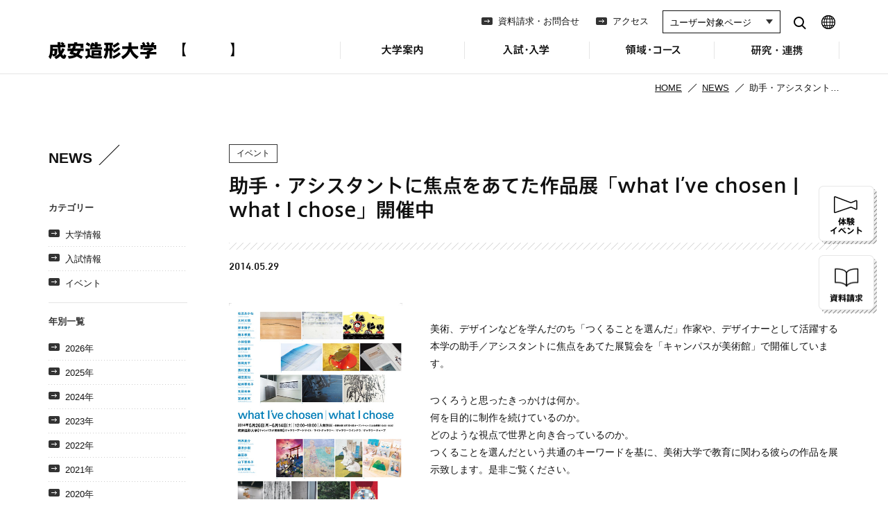

--- FILE ---
content_type: text/css
request_url: https://www.seian.ac.jp/assets/css/common.css?d=20260128012044
body_size: 66381
content:
html{font-family:sans-serif;-ms-text-size-adjust:100%;-webkit-text-size-adjust:100%}body{text-rendering:optimizeLegibility;font-feature-settings:"kern";-webkit-font-feature-settings:"kern";-moz-font-feature-settings:"kern";-moz-font-feature-settings:"kern=1";-webkit-font-smoothing:antialiased}*{margin:0;padding:0}button::-moz-focus-inner{border:0}a{background:rgba(0,0,0,0)}a:focus{outline:none;border:0}a:active,a:hover{outline:0}h1,h2,h3,h4,h5{font-weight:normal;font-size:100%}b,strong{font-weight:bold}mark{background:#ff0;color:#000}small{font-size:80%}li{list-style:none}img{border:0;vertical-align:bottom}table{border-collapse:collapse;border-spacing:0}td,th{padding:0}.clearfix:before,.clearfix:after{content:" ";display:table}.clearfix:after{clear:both}.clearfix{*zoom:1}header{position:fixed;top:0;left:0;width:100%;height:60px;border-bottom:solid 1px #e5e5e5;background:#fff;z-index:500;overflow-y:auto}header #identity{position:absolute}@media screen and (max-width: 640px){header #identity{top:21px;width:200px;height:19px}}@media screen and (min-width: 641px)and (max-width: 1023px){header #identity{top:17px;width:268px;height:26px}}@media screen and (min-width: 1024px){header #identity{top:60px}}header #identity a{width:268px;height:26px;display:block;background-image:url(/assets/images/common/identity.png);background-size:268px 26px;background-repeat:no-repeat;background-position:left center;text-indent:100%;white-space:nowrap;overflow:hidden}@media(-webkit-min-device-pixel-ratio: 1.5),(min-resolution: 1.5dppx){header #identity a{background-image:url(/assets/images/common/identity@2x.png)}}@media screen and (max-width: 640px){header #identity a{width:200px;height:19px;background-size:200px 19px}}header #identity a:hover{opacity:.6;filter:alpha(opacity=60);-ms-filter:"alpha( opacity=60 )"}@media screen and (max-width: 1023px){header ul#gn{width:100%;position:absolute;top:61px;left:0px;background:#333;display:none}header ul#gn li{position:relative;border-bottom:solid 1px #444}header ul#gn li.headline{font-weight:bold;padding:10px;background:#fafafa}header ul#gn li a,header ul#gn li span{display:block;color:#fff;text-decoration:none;padding:10px;background:url(/assets/images/common/ic_plus.png) no-repeat right center;background-size:28px 11px}}@media screen and (max-width: 1023px)and (min-width: 360px)and (max-width: 1023px){header ul#gn li a,header ul#gn li span{padding:15px 10px}}@media screen and (max-width: 1023px){header ul#gn li a.close,header ul#gn li span.close{background:url(/assets/images/common/ic_minus.png) no-repeat right center;background-size:28px 11px}header ul#gn li ul{display:none}header ul#gn li ul li{background:#fff;border-bottom:solid 1px #e5e5e5}header ul#gn li ul li a{color:#333;padding:10px 40px 10px 20px;display:block;background:url(/assets/images/common/ic_gn_touch_a_01.png) no-repeat right center;background-size:28px 11px}}@media screen and (max-width: 1023px)and (min-width: 360px)and (max-width: 640px){header ul#gn li ul li a{padding:15px 40px 15px 20px}}@media screen and (max-width: 1023px){header ul#gn li ul li a.blank{background:url(/assets/images/common/ic_gn_blank.png) no-repeat right center;background-size:28px 11px}header ul#gn li#gn-contact a,header ul#gn li#gn-access a,header ul#gn li#gn-en a,header ul#gn li#gn-cn a{background:url(/assets/images/common/ic_gn_touch_a_02.png) no-repeat right center;background-size:28px 11px}header ul#gn2{display:none}header #pc-search,header #pc-lang,header #sh{display:none}}@media screen and (max-width: 1023px){html.open-menu header{height:100%}}html.open-menu #contents,html.open-menu footer{display:none}@media screen and (min-width: 1024px){header{height:105px;overflow:hidden}header ul#gn{position:absolute;top:60px;right:0px;display:block;background:url(/assets/images/common/gnavi_line_01.png) no-repeat left top}}@media screen and (min-width: 1024px)and (min-width: 1024px){header ul#gn{width:640px}}@media screen and (min-width: 1024px)and (min-width: 1140px){header ul#gn{width:720px}}@media screen and (min-width: 1024px){header ul#gn>li{position:relative;float:left;background:url(/assets/images/common/gnavi_line_01.png) no-repeat right top;text-align:center}}@media screen and (min-width: 1024px)and (min-width: 1024px){header ul#gn>li{width:160px}}@media screen and (min-width: 1024px)and (min-width: 1140px){header ul#gn>li{width:180px}}@media screen and (min-width: 1024px){header ul#gn>li>a{display:inline-block;width:100px;height:43px;text-indent:-9000px;text-decoration:none;font-weight:bold;background-position:center top;background-repeat:no-repeat;letter-spacing:.1em}header ul#gn>li>a:hover{opacity:.7;filter:alpha(opacity=70);-ms-filter:"alpha(opacity=70)";-moz-opacity:.7}header ul#gn>li#gn-about>a{background-image:url(/assets/images/common/gnavi_01.png)}}@media screen and (min-width: 1024px)and (-webkit-min-device-pixel-ratio: 1.5),screen and (min-width: 1024px)and (min-resolution: 1.5dppx){header ul#gn>li#gn-about>a{background-image:url(/assets/images/common/gnavi_01@2x.png);background-size:100px 25px}}@media screen and (min-width: 1024px){header ul#gn>li#gn-admission>a{background-image:url(/assets/images/common/gnavi_02.png)}}@media screen and (min-width: 1024px)and (-webkit-min-device-pixel-ratio: 1.5),screen and (min-width: 1024px)and (min-resolution: 1.5dppx){header ul#gn>li#gn-admission>a{background-image:url(/assets/images/common/gnavi_02@2x.png);background-size:100px 25px}}@media screen and (min-width: 1024px){header ul#gn>li#gn-dept>a{background-image:url(/assets/images/common/gnavi_03.png)}}@media screen and (min-width: 1024px)and (-webkit-min-device-pixel-ratio: 1.5),screen and (min-width: 1024px)and (min-resolution: 1.5dppx){header ul#gn>li#gn-dept>a{background-image:url(/assets/images/common/gnavi_03@2x.png);background-size:100px 25px}}@media screen and (min-width: 1024px){header ul#gn>li#gn-attached>a{background-image:url(/assets/images/common/gnavi_07.png)}}@media screen and (min-width: 1024px)and (-webkit-min-device-pixel-ratio: 1.5),screen and (min-width: 1024px)and (min-resolution: 1.5dppx){header ul#gn>li#gn-attached>a{background-image:url(/assets/images/common/gnavi_07@2x.png);background-size:100px 25px}}@media screen and (min-width: 1024px){header ul#gn li#gn-access,header ul#gn li#gn-contact{display:none}header ul#gn li#gn-user{display:none}header ul#gn li#gn-en,header ul#gn li#gn-cn{display:none}header ul#gn2{position:absolute;top:22px;right:255px}}@media screen and (min-width: 1024px)and (min-width: 1024px){header ul#gn2{font-size:86%}}@media screen and (min-width: 1024px)and (min-width: 1140px){header ul#gn2{font-size:93%}}@media screen and (min-width: 1024px){header ul#gn2 li{display:inline;margin-right:20px}header ul#gn2 a{background:url(/assets/images/common/ic_arrow_05.png) no-repeat left center;padding-left:24px;background-position:left center;text-decoration:none}}@media screen and (min-width: 1024px)and (-webkit-min-device-pixel-ratio: 1.5),screen and (min-width: 1024px)and (min-resolution: 1.5dppx){header ul#gn2 a{background:url(/assets/images/common/ic_arrow_05@2x.png) no-repeat left center;background-size:16px 11px}}@media screen and (min-width: 1024px){header ul#gn li ul,header ul#gn li .btn-open{display:none}header #sh{position:absolute;display:block;top:15px;right:85px;width:170px}header #pc-search{position:absolute;display:block;top:15px;right:40px;width:35px;height:35px;background:#fff}header #pc-search a{display:block;width:35px;height:35px;background-image:url(/assets/images/common/ic_search_2.svg);background-position:center center;background-repeat:no-repeat;text-indent:-999em}header #pc-search a:hover{opacity:.7}header #pc-lang{position:absolute;display:block;top:15px;right:0px;width:33px;height:33px;background-image:url(/assets/images/common/ic_lang.png);background-position:center center;background-repeat:no-repeat;text-indent:-999em;cursor:pointer}}@media screen and (min-width: 1024px)and (-webkit-min-device-pixel-ratio: 1.5),screen and (min-width: 1024px)and (min-resolution: 1.5dppx){header #pc-lang{background-image:url(/assets/images/common/ic_lang@2x.png);background-size:22px 22px}}@media screen and (min-width: 1024px){header #pc-lang:hover #lang{display:block}header select{height:33px;line-height:33px;display:inline-block;border:solid 1px #111;-webkit-appearance:none;-moz-appearance:none;appearance:none;border-radius:0px;padding:0 10px;background:url(/assets/images/common/ic_select.svg) no-repeat right 10px center;font-size:93%;cursor:pointer}header select::-ms-expand{display:none}header #lang{display:none;position:absolute;top:0;right:0;width:130px;height:33px;background:#fff;z-index:10;text-align:right}header #lang select{width:130px}.gn1 header ul#gn>li:nth-child(1)>a,.gn2 header ul#gn>li:nth-child(2)>a,.gn3 header ul#gn>li:nth-child(3)>a,.gn4 header ul#gn>li:nth-child(4)>a,.gn5 header ul#gn>li:nth-child(5)>a,.gn6 header ul#gn>li:nth-child(6)>a{border-bottom:solid 3px #333}}#searchBox input[type=text]{border:solid 1px #e5e5e5;border-radius:0px}#searchBox input[type=image]{position:absolute;text-indent:-999em;width:30px;height:30px;border:0}@media screen and (max-width: 640px){#searchBox{width:100%;position:absolute;top:60px;left:0px;background:#333;z-index:10;padding:10px;display:none}#searchBox input[type=text]{background:none #fff;box-sizing:border-box-box;border:none;padding:5px;width:290px;-webkit-appearance:none}#searchBox input[type=image]{top:8px;left:282px}}@media screen and (min-width: 641px)and (max-width: 1023px){#searchBox{position:absolute;top:16px;right:50px;display:block !important}#searchBox input[type=text]{width:240px;height:27px;-webkit-appearance:none;border:solid 1px #e5e5e5;background:none}#searchBox input[type=image]{top:0px;right:0px}}@media screen and (min-width: 1024px){#searchBox{position:absolute;top:20px;right:0px;display:block !important}#searchBox input[type=text]{width:112px;height:23px;padding-left:4px;padding-right:26px}#searchBox input[type=image]{top:-2px;right:0px}}#menu{display:block;text-indent:-9999px;background:url(/assets/images/common/btn_menu@2x.png) no-repeat;background-size:30px 30px;width:30px;height:30px;border:none;position:absolute;top:14px;right:10px;cursor:pointer}#menu.close{background:url(/assets/images/common/btn_menu_close@2x.png) no-repeat;background-size:30px 30px}@media screen and (max-width: 1023px){#menu{display:block}}@media screen and (min-width: 1024px){#menu{display:none}}#search{width:30px;height:30px;border:none;position:absolute;top:14px;right:50px}#search a{text-indent:-9999px;display:block;width:30px;height:30px;background-image:url(/assets/images/common/ic_search_2.svg);background-position:center center;background-repeat:no-repeat}@media screen and (min-width: 1023px){#search{display:none}}@media screen and (max-width: 1023px){.navi-for-pc{display:none !important}}@media screen and (min-width: 1024px){.navi-for-mobile{display:none !important}}#topicpath{width:100%;margin:0 auto;text-align:right;padding:10px 0;font-size:90%;margin-bottom:40px}@media screen and (max-width: 640px){#topicpath{font-size:76%}}@media screen and (min-width: 641px){#topicpath{margin-bottom:60px}}#topicpath ul li{display:inline}#topicpath ul li a{background:url(/assets/images/common/ic_topicpath.png) no-repeat right center;padding-right:22px;margin-right:3px}@media(-webkit-min-device-pixel-ratio: 1.5),(min-resolution: 1.5dppx){#topicpath ul li a{background:url(/assets/images/common/ic_topicpath@2x.png) no-repeat right center;background-size:13px 13px}}@media screen and (max-width: 640px){#topicpath ul li:last-child{display:none}#topicpath ul li a{padding-right:20px;margin-right:0px}}#container.topicpath-none{padding-top:60px}#side{font-size:93%}@media screen and (max-width: 1023px){#side nav{display:none}}#side section{border-bottom:solid 1px #e5e5e5;padding-bottom:15px;margin-bottom:15px}#side .contents-title{font-weight:bold;font-size:160%;margin-bottom:50px;line-height:1;padding-top:10px;padding-right:40px;background:url(/assets/images/common/ic_slash_01.png) no-repeat right top;display:inline-block;vertical-align:baseline}@media(-webkit-min-device-pixel-ratio: 1.5),(min-resolution: 1.5dppx){#side .contents-title{background:url(/assets/images/common/ic_slash_01@2x.png) no-repeat right top;background-size:38px 38px}}#side .contents-title a{text-decoration:none}#side .contents-subtitle{font-weight:bold;margin-bottom:10px;color:#333}@media screen and (max-width: 1023px){#side .contents-title{margin-bottom:10px}}#side ul li{background:url(/assets/images/common/line_dot_1px.png) repeat-x left bottom;padding:5px 0}#side ul li:last-child{background:none;padding-bottom:0}#side ul li.current{font-weight:bold}#side ul li.current>a{font-weight:bold;text-decoration:underline}#side ul a{display:block;padding:1px 0 1px 24px;text-decoration:none;background:url(/assets/images/common/ic_arrow_05.png) no-repeat left 5px}@media(-webkit-min-device-pixel-ratio: 1.5),(min-resolution: 1.5dppx){#side ul a{background:url(/assets/images/common/ic_arrow_05@2x.png) no-repeat left 5px;background-size:16px 11px}}#side ul li.cancel-line a{border-bottom:none}#side ul ul{background:none}#side ul ul li{font-weight:normal;margin-left:16px;font-size:93%}#side ul ul li a{padding:0 0 0 24px;background:url(/assets/images/common/ic_arrow_06.png) no-repeat left center}.related{clear:both}#main .related{padding:0;margin-top:20px}#main .related .container{width:auto;margin-left:0;margin-right:0;padding:10px;background:url(/assets/images/common/bg_dot_01.gif)}@media(-webkit-min-device-pixel-ratio: 1.5),(min-resolution: 1.5dppx){#main .related .container{background:url(/assets/images/common/bg_dot_01@2x.gif);background-size:8px 8px}}#main .related .container .pd{padding:20px;background:#fff}#main .related .container .pd ul{padding:0;margin:0}#main .related .container .pd ul li{background:url(/assets/images/common/line_dot_1px.png) repeat-x left bottom;padding-bottom:15px;margin-bottom:15px}#main .related .container .pd ul li a{background:url(/assets/images/common/ic_arrow_05.png) no-repeat left center;padding-left:24px}@media(-webkit-min-device-pixel-ratio: 1.5),(min-resolution: 1.5dppx){#main .related .container .pd ul li a{background:url(/assets/images/common/ic_arrow_05@2x.png) no-repeat left center;background-size:16px 11px}}#main .related .container .pd ul li:last-child{background:none;padding-bottom:0;margin-bottom:0}@media screen and (min-width: 1024px){#main .related .container .pd{padding:20px;background:#fff}#main .related .container ul>li{padding-bottom:0px !important;margin-bottom:0px !important;background:none !important;float:left;width:30%;margin-right:5%}#main .related .container ul>li:nth-child(3n+3){margin-right:0}}#side .contents-subtitle{font-weight:bold;margin-bottom:10px;color:#333}#side section.related{border:none}@media screen and (min-width: 1024px){#side section.related .container{padding:10px;background:url(/assets/images/common/bg_dot_01.gif)}}@media screen and (min-width: 1024px)and (-webkit-min-device-pixel-ratio: 1.5),screen and (min-width: 1024px)and (min-resolution: 1.5dppx){#side section.related .container{background:url(/assets/images/common/bg_dot_01@2x.gif);background-size:8px 8px}}@media screen and (min-width: 1024px){#side section.related .container .pd{padding:10px;background:#fff}#side section.related .container ul>li{padding-bottom:15px;margin-bottom:15px;background:url(/assets/images/common/line_dot_1px.png) repeat-x left bottom;float:none !important;width:100% !important;margin-right:0}#side section.related .container ul>li:last-child{background:none;padding-bottom:0;margin-bottom:0}#side section.related .container ul>li div{font-size:93%;margin:0 0 0 24px}}@media screen and (max-width: 1023px){#side section.related .container{margin-bottom:40px;padding:10px;background:url(/assets/images/common/bg_dot_01.gif)}}@media screen and (max-width: 1023px)and (-webkit-min-device-pixel-ratio: 1.5),screen and (max-width: 1023px)and (min-resolution: 1.5dppx){#side section.related .container{background:url(/assets/images/common/bg_dot_01@2x.gif);background-size:8px 8px}}@media screen and (max-width: 1023px){#side section.related .container .pd{padding:20px;background:#fff}#side section.related .container .pd ul{padding:0;margin:0}#side section.related .container .pd ul li{background:none;float:left;width:30%;margin-right:5%}#side section.related .container .pd ul li:nth-child(3n+3){margin-right:0}#side section.related .container .pd ul li:last-child{background:none;padding-bottom:0;margin-bottom:0}}@media screen and (max-width: 640px){#side section.related{margin-top:30px;margin-bottom:0 !important;padding:0 !important;border:none}#side section.related .container .pd{padding:10px}#side section.related .container .pd ul li{float:none !important;width:100% !important;padding-bottom:15px;margin-bottom:15px;background:url(/assets/images/common/line_dot_1px.png) repeat-x left bottom}#side section.related .container .pd ul li:last-child{background:none;padding-bottom:0;margin-bottom:0}}.mti-dinnextw01regular-n4-active #side .contents-title.en,.mobile #side .contents-title.en{font-family:"DIN Next W01 Regular";font-weight:normal;font-size:200%}@media screen and (max-width: 640px){.mti-dinnextw01regular-n4-active #side .contents-title.en,.mobile #side .contents-title.en{font-size:150%;background:none}#side{padding-top:30px}#side .contents-title{margin-bottom:15px !important;border-bottom:solid 1px #e5e5e5;padding-bottom:15px !important;display:block}}.pagetop{text-indent:-9999px;width:40px;height:40px}@media screen and (max-width: 640px){.pagetop{margin:0 auto 0 auto;margin-bottom:20px}}@media screen and (min-width: 641px){.pagetop{position:fixed;right:20px;bottom:20px;z-index:10}}.pagetop a{display:block;width:40px;height:40px;background:url(/assets/images/common/btn_pagetop.png) no-repeat}.pagetop a:hover{opacity:.9;filter:alpha(opacity=90);-ms-filter:"alpha(opacity=90)";-moz-opacity:.9}@media(-webkit-min-device-pixel-ratio: 1.5),(min-resolution: 1.5dppx){.pagetop a{background:url(/assets/images/common/btn_pagetop@2x.png) no-repeat;background-size:40px 40px}}@media(max-width: 640px){footer{padding-bottom:80px}}footer .address{font-size:13px}footer a{text-decoration:none}footer .bg{background-color:#5b5b5b;color:#fff;padding:40px 0}@media screen and (max-width: 640px){footer .bg{padding:30px 0}}footer .bg a{color:#fff}footer ul li{margin-bottom:10px}footer ul.user li a{display:block;border:solid 1px #868686;text-align:center;font-weight:bold;padding:7px;color:#fff;text-decoration:none}footer .copyright{font-size:12px;font-family:"DIN Next W01 Regular"}ul.footer__sns{display:flex}ul.footer__sns li{margin:0 7px}ul.footer__sns li a{display:block;height:38px;width:38px;text-indent:100%;white-space:nowrap;overflow:hidden}ul.footer__sns .footer__sns--x a{background-image:url(/assets/images/common/btn_sns_x.svg)}ul.footer__sns .footer__sns--youtube a{background-image:url(/assets/images/common/btn_sns_yt.svg)}ul.footer__sns .footer__sns--line a{background-image:url(/assets/images/common/btn_sns_line.svg)}.pagewidth{position:relative}@media screen and (max-width: 640px){.pagewidth{padding:0 10px}}@media screen and (min-width: 641px)and (max-width: 1023px){.pagewidth{padding:0 20px}}@media screen and (min-width: 1024px)and (max-width: 1139px){.pagewidth{width:1000px;padding:0;margin:0 auto}}@media screen and (min-width: 1140px){.pagewidth{width:1140px;padding:0;margin:0 auto}}.region{box-sizing:border-box}.region embed,.region img,.grid img,.region object,.region video{max-width:100%;height:auto;width/***/:auto}.ie7 .region img{-ms-interpolation-mode:bicubic}.ie8 .region img{width:auto}@media screen and (min-width: 641px){.region{position:relative;float:left}.region.pd-right{padding-right:40px}.region.grid-pr20{padding-right:20px}.region.grid-pr30{padding-right:30px}.region.grid-pr40{padding-right:40px}.region.grid-pr50{padding-right:50px}.region.pd-left{padding-left:40px}.region.grid-pl10{padding-left:10px}.region.grid-pl20{padding-left:20px}.region.grid-pl30{padding-left:30px}.region.grid-pl40{padding-left:40px}.region.grid-pl50{padding-left:50px}.size1of1{width:100%;float:none}.size1of2{width:50%}.size1of3{width:33.333333%}.size2of3{width:66.666666%}.size1of4{width:25%}.size3of4{width:75%}.size1of5{width:20%}.size2of5{width:40%}.size3of5{width:60%}.size4of5{width:80%}.size1of6{width:16.666667%}.size5of6{width:83.333333%}.size9of10{width:90%}}@media screen and (max-width: 640px){ul.grid>li{border-bottom:solid 1px #e5e5e5;padding:25px 0}.form ul.grid>li,.cancel-line ul.grid>li{border-bottom:none;padding:0px}ul.grid.no-border>li{border-bottom:none;padding:0;margin-bottom:25px}ul.grid>li:first-child{padding-top:0}ul.grid>li:last-child{border-bottom:none}}@media screen and (min-width: 641px){ul.grid>li{position:relative;float:left;margin-bottom:30px}ul.grid.row2>li{width:47%;margin-right:6%}ul.grid.row2>li img{max-width:100%;height:auto;width/***/:auto}ul.grid.row2>li:nth-child(2n+2){margin-right:0}ul.grid.row3>li{width:30%;margin-right:5%}ul.grid.row3>li img{max-width:100%;height:auto;width/***/:auto}ul.grid.row3>li:nth-child(3n+3){margin-right:0}ul.grid.row4>li{width:21%;margin-right:5.333333333%}ul.grid.row4>li:nth-child(4n+4){margin-right:0}}@media screen and (min-width: 1140px){.collumn1 #user-index ul.grid.row3>li{width:350px;margin-right:45px}.collumn1 #user-index ul.grid.row3>li:nth-child(3n+3){margin-right:0}.collumn1 ul.grid.row2>li{width:540px;margin-right:60px}.collumn1 ul.grid.row2>li:nth-child(2n+2){margin-right:0}}.fix.region{position:relative;float:left}.fix.size1of1{width:100%;float:none}.fix.size1of2{width:50%}.fix.size1of3{width:33.333333%}.fix.size2of3{width:66.666666%}.fix.size1of4{width:25%}.fix.size3of4{width:75%}.fix.size1of5{width:20%}.fix.size2of5{width:40%}.fix.size3of5{width:60%}.fix.size4of5{width:80%}.fix.size1of6{width:16.666667%}.fix.size5of6{width:83.333333%}.fix.size9of10{width:90%}table{border-collapse:collapse;border:0px;font-size:93%}@media screen and (max-width: 640px){table{font-size:86%}}table.type1{border-top:solid 1px #ddf0f4;border-left:solid 1px #ddf0f4;margin-bottom:2em}table.type1 th,table.type1 td{box-sizing:border-box;padding:15px;text-align:left;border-bottom:solid 1px #ddf0f4;border-right:solid 1px #ddf0f4}table.type1 th{background:#f7ffff;text-align:center;font-weight:normal}table.type1.vertical th{text-align:left}table.type1 .header th{padding:7px 10px}table.type1.compact th,table.type1.compact td{padding:5px}table.type2{margin-bottom:25px}table.type2 th,table.type2 td{box-sizing:border-box;padding:0px 10px 10px 0;text-align:left;vertical-align:top}table.type2 th{white-space:nowrap}@media screen and (min-width: 641px){table.type2 th{font-weight:normal}}@media screen and (min-width: 641px){table.type2.history th,table.type2.history td{padding:0px 10px 20px 0}table.type2.history th{background:url(/assets/images/common/line_history.png) no-repeat right top;padding-right:40px}table.type2.history td{padding-left:40px}table.type2.history tr:last-child th{background:url(/assets/images/common/line_history_last.png) no-repeat right top;padding-bottom:80px}}table.type3{margin-bottom:25px}table.type3 th,table.type3 td{padding:1px;text-align:left;font-weight:normal;vertical-align:top}table.type3 th{white-space:nowrap;text-align:left}table.type4{border-collapse:collapse;border:0px;border-top:solid 1px #e5e5e5;border-left:solid 1px #e5e5e5;margin-bottom:30px;width:100%}table.type4 th,table.type4 td{padding:8px 16px;text-align:left;border-bottom:solid 1px #e5e5e5;border-right:solid 1px #e5e5e5}@media screen and (max-width: 640px){table.type4 th,table.type4 td{padding:5px 10px}}table.type4 th{background:url(/assets/images/common/bg_dot_01.gif)}table.type4.vertical th{text-align:center}table.type5{border-top:solid 1px #eee;margin-bottom:2em !important}table.type5 th,table.type5 td{box-sizing:border-box;padding:7px 0px;text-align:left;border-bottom:solid 1px #eee;vertical-align:top}table.type5 th{padding-right:30px !important;white-space:nowrap}table.type5.form{border-top:none;width:100%}table.type5.form th,table.type5.form td{padding:10px 0px}@media screen and (max-width: 640px){table.type5.form td{border-bottom:none}}table.type6{border-top:solid 1px #e5e5e5;border-left:solid 1px #e5e5e5;margin-bottom:2em}table.type6 th,table.type6 td{box-sizing:border-box;padding:10px;text-align:left;border-bottom:solid 1px #eee;border-right:solid 1px #eee}table.type6 th{text-align:center}table.type6.vertical th{text-align:left}table.type6 th.left{text-align:left}table.type6 th.right{text-align:right}table.type6 .header th{padding:7px 10px}table.type7{margin-bottom:2em}table.type7 th,table.type7 td{box-sizing:border-box;padding:10px;text-align:left;border-bottom:solid 1px #e5e5e5;border-right:solid 1px #e5e5e5}@media screen and (max-width: 640px){table.type7 th,table.type7 td{padding:5px}}table.type7 th{text-align:center;border-top:solid 2px #666;border-bottom:solid 2px #666}table.type7 tr th:last-child,table.type7 tr td:last-child{border-right:none}@media screen and (max-width: 640px){table.block4sp th,table.block4sp td{display:block;padding:0}table.block4sp td{margin-bottom:1em}}table.newslist{margin-bottom:25px}table.newslist th,table.newslist td{box-sizing:border-box;padding:0px 20px 10px 0;text-align:left;font-weight:normal;vertical-align:top}table.newslist td.category div{white-space:nowrap;padding:2px 10px;border:solid 1px #333;font-size:86%;text-align:center}table.newslist th{white-space:nowrap}table.newslist tr:last-child th,table.newslist tr:last-child td{padding-bottom:0px}@media screen and (max-width: 640px){table.newslist th,table.newslist td{display:inline-block;padding-right:10px}table.newslist th,table.newslist td.category{padding-bottom:1px}table.newslist td{display:block;border-bottom:dotted 1px #e5e5e5;margin-bottom:10px}table.newslist tr:last-child td{border:none}table.newslist td.category{display:inline-block;border-bottom:none}}table.price td{text-align:right}table .nowrap{white-space:nowrap}table .bg-light{background:#efefef}table th.left,table td.left{text-align:left}table th.right,table td.right{text-align:right}.mti-dinnextw01regular-n4-active table.newslist th,.mobile table.newslist th{font-family:"DIN Next W01 Regular";font-size:116%}h1{font-family:"AxisStd-Medium";display:block;line-height:1.2;position:relative;background:url(/assets/images/common/bg_stripe_02.png) repeat-x left bottom;background-size:10px 10px}@media screen and (max-width: 640px){h1{font-size:160%;padding-bottom:25px;margin-bottom:25px}}@media screen and (min-width: 641px)and (max-width: 1023px){h1{font-size:197%;padding-bottom:35px;margin-bottom:30px}}@media screen and (min-width: 1024px){h1{font-size:197%;padding-bottom:40px;margin-bottom:30px}}h1.mb-short{margin-bottom:15px}h1.cancel-line{background:none;padding-bottom:0}h1 .small{padding-left:10px;font-size:75%;font-weight:normal}@media screen and (max-width: 640px){h1 .small{padding-top:8px;display:inline-block}}h1.en{font-family:"DIN Next W01 Medium";font-size:108%;font-weight:normal;font-size:220%}#main h2,#main .asH2{line-height:1.6;font-family:"AxisStd-Light"}@media screen and (max-width: 640px){#main h2,#main .asH2{font-size:130%;margin-bottom:25px;font-weight:normal}}@media screen and (min-width: 641px){#main h2,#main .asH2{font-size:180%;margin-bottom:25px;font-weight:normal}}#main h2.box,#main .asH2.box{padding:5px 30px;border:solid 2px #111;text-align:center;display:inline-block}#main h2.line,#main .asH2.line{border-bottom:solid 3px #ddf0f4;display:inline-block}#main h2.small,#main .asH2.small{font-weight:normal}@media screen and (min-width: 641px){#main h2.small,#main .asH2.small{font-size:140% !important;margin-bottom:25px}}#main h3,#main asH3,#main.document h2,#main .related .contents-subtitle{margin-bottom:10px;line-height:1.4;font-family:"AxisStd-Medium";background:none;padding-bottom:0}@media screen and (max-width: 640px){#main h3,#main asH3,#main.document h2,#main .related .contents-subtitle{font-size:108%}}@media screen and (min-width: 641px){#main h3,#main asH3,#main.document h2,#main .related .contents-subtitle{font-size:108%}}#main h3.bar,#main asH3.bar,#main.document h2.bar,#main .related .contents-subtitle.bar{background:#fafafa;padding:7px;border:solid 1px #e5e5e5;margin-bottom:30px;line-height:1.4}@media screen and (max-width: 640px){#main h3.bar,#main asH3.bar,#main.document h2.bar,#main .related .contents-subtitle.bar{margin-bottom:15px}}#main h3.dot,#main asH3.dot,#main.document h2.dot,#main .related .contents-subtitle.dot{padding:7px;background:url(/assets/images/common/bg_dot_01.gif);margin-bottom:30px;border:solid 1px #e6e6e6}@media screen and (max-width: 640px){#main h3.dot,#main asH3.dot,#main.document h2.dot,#main .related .contents-subtitle.dot{margin-bottom:15px}}#main h3.line,#main asH3.line,#main.document h2.line,#main .related .contents-subtitle.line{border-bottom:solid 1px #e6e6e6;padding-bottom:15px;margin-bottom:15px;line-height:1.4}#main h3.minibox,#main asH3.minibox,#main.document h2.minibox,#main .related .contents-subtitle.minibox{display:inline-block;padding:5px 10px;font-size:93%;border:solid 1px #eee}#main h3.curriculum,#main asH3.curriculum,#main.document h2.curriculum,#main .related .contents-subtitle.curriculum{border:solid 1px #e6e6e6;background:#fafafa;padding:5px;margin-bottom:30px;line-height:1.7}#main h3.curriculum span,#main asH3.curriculum span,#main.document h2.curriculum span,#main .related .contents-subtitle.curriculum span{font-size:86%;display:inline-block;background:#b3b3b3;padding:6px 10px 5px 10px;color:#fff;margin-right:10px;line-height:1}@media screen and (max-width: 640px){#main h3.curriculum,#main asH3.curriculum,#main.document h2.curriculum,#main .related .contents-subtitle.curriculum{margin-bottom:15px}}#main h4,#main .asH4,#main.document h3{font-size:100%;margin-bottom:.5em;line-height:1.4;font-family:"AxisStd-Medium"}#main h4.cancel-bold,#main .asH4.cancel-bold,#main.document h3.cancel-bold{font-weight:normal}#main h4:before,#main .asH4:before,#main.document h3:before{content:"◎"}#main h4.cancel-sign:before,#main .asH4.cancel-sign:before,#main.document h3.cancel-sign:before{content:""}#main h5,#main asH5,#main.document h4{font-weight:bold}#main p{margin-bottom:2em}@media screen and (max-width: 640px){#main p{margin-bottom:1em}}#main *::-moz-selection{background:#fff100}#main *::selection{background:#fff100}#main *::-moz-selection{background:#fff100}@media screen and (max-width: 640px){#main .region p:last-child{margin-bottom:1em}}#main ol.default li{list-style:decimal;margin-left:1.5em}#main ol.latin li{list-style:lower-latin;margin-left:1.5em}#main ol ol{margin-bottom:2em}#main ul,#main ol{margin-bottom:2em}#main ul.default li{padding-left:15px;background:url(/assets/images/common/ic_list_01.png) no-repeat 3px 9px}#main ul.note li{list-style:none}#main ul.indent li{text-indent:-1em;margin-left:1em}#main ul.arrow li{background:url(/assets/images/common/ic_arrow_01.gif) no-repeat left 10px;padding-left:1em}#main ul.li-mb li{margin-bottom:10px}#main ul.li-mb li:last-child{margin-bottom:0}#main .normal{font-weight:normal !important}#main section p:last-child,#main section ul:last-child,#main section ol:last-child,#main section table:last-child{margin-bottom:0}#main .tit-en{font-size:93%;padding-left:3px;font-family:"DIN Next W01 Regular"}@media screen and (max-width: 640px){#main .tit-en{margin-bottom:25px}}@media screen and (min-width: 641px)and (max-width: 1023px){#main .tit-en{margin-bottom:25px}}@media screen and (min-width: 1024px){#main .tit-en{margin-bottom:30px}}.alphabet{font-family:"DIN Next W01 Medium";font-size:80%;color:#999;margin-bottom:10px}@media screen and (min-width: 641px){.ls1em{letter-spacing:1em}}.din-r{font-family:"DIN Next W01 Regular"}.din-m{font-family:"DIN Next W01 Medium"}.din-b{font-family:"DIN Next W01 Bold"}.axis-l{font-family:"AxisStd-Light"}.axis-r{font-family:"AxisStd-Regular"}.axis-m{font-family:"AxisStd-Medium"}figure{margin-bottom:20px}figure figcaption{padding-top:.5em;font-size:86%}figure img{max-width:100%;height:auto;width:auto}img{max-width:100%;height:auto}.img-r img{width:100%;height:auto;margin-bottom:0em}@media screen and (min-width: 641px){.img-r{float:right;margin:0 0 30px 30px}.img-r img{margin-bottom:0}}.mainimg{background-position:center center;background-size:cover;width:100%;height:100%}.mainimg.bottom{background-position:bottom center}@media screen and (max-width: 640px){.mainimg{padding-top:75%;margin-bottom:40px}}@media screen and (min-width: 641px)and (max-width: 1023px){.mainimg{padding-top:62.5%;margin-bottom:50px}}@media screen and (min-width: 1024px){.mainimg{padding-top:50%;margin-bottom:60px}}.bg-image{background-repeat:no-repeat;background-position:center center;background-size:cover;background-attachment:fixed;width:100%;height:100%}@media screen and (min-width: 1024px){.bg-image{padding-bottom:120px}}@media screen and (max-width: 1023px){.bg-image{background-position:top center;background-size:100%;background-attachment:scroll;padding-bottom:5px}}@media screen and (max-width: 640px){.bg-image{padding-top:66.66666%}}@media screen and (min-width: 641px)and (max-width: 1023px){.bg-image{padding-top:66.66666%}}@media screen and (min-width: 1024px){.bg-image{padding-top:50%}}.tablet .bg-image{background-position:top center;background-size:100%;background-attachment:scroll;padding-bottom:5px;padding-top:66.66666%}.primary{margin-bottom:15px}@media screen and (min-width: 641px){.primary{margin-bottom:30px}}img.aligncenter{clear:both;display:block;margin-left:auto;margin-right:auto}img.alignright{float:right;margin-left:40px;margin-bottom:40px;max-width:50%;height:auto}img.alignleft{float:left;margin-right:40px;margin-bottom:40px;max-width:50%;height:auto}img.full{width:100%;height:auto}a{color:#111}a.blank{background:url(/assets/images/common/ic_blank_02.png) no-repeat right center;padding-right:18px}@media(-webkit-min-device-pixel-ratio: 1.5),(min-resolution: 1.5dppx){a.blank{background:url(/assets/images/common/ic_blank_02@2x.png) no-repeat right center;background-size:12px 11px}}a.blank.cancel-ic{background:none;padding:0}a.arrow{background:url(/assets/images/common/ic_arrow_08.png) no-repeat left center;padding-left:15px}@media(-webkit-min-device-pixel-ratio: 1.5),(min-resolution: 1.5dppx){a.arrow{background:url(/assets/images/common/ic_arrow_08@2x.png) no-repeat left center;background-size:9px 9px}}a.arrow5{background:url(/assets/images/common/ic_arrow_05.png) no-repeat left center;padding-left:24px}@media(-webkit-min-device-pixel-ratio: 1.5),(min-resolution: 1.5dppx){a.arrow5{background:url(/assets/images/common/ic_arrow_05@2x.png) no-repeat left center;background-size:16px 11px}}a.arrow6{background:url(/assets/images/common/ic_arrow_06.png) no-repeat left center;padding-left:24px}@media(-webkit-min-device-pixel-ratio: 1.5),(min-resolution: 1.5dppx){a.arrow6{background:url(/assets/images/common/ic_arrow_06@2x.png) no-repeat left center;background-size:16px 11px}}a.arrow7{background:url(/assets/images/common/ic_arrow_07.png) no-repeat left top;padding-left:25px;line-height:19px;display:block}@media(-webkit-min-device-pixel-ratio: 1.5),(min-resolution: 1.5dppx){a.arrow7{background:url(../images/common/ic_arrow_07@2x.png) no-repeat left top;background-size:19px 19px}}a.arrow8{background:url(/assets/images/common/ic_arrow_08.png) no-repeat left center;padding-left:15px}@media(-webkit-min-device-pixel-ratio: 1.5),(min-resolution: 1.5dppx){a.arrow8{background:url(/assets/images/common/ic_arrow_08@2x.png) no-repeat left center;background-size:9px 9px}}a.arrow9{background:url(/assets/images/common/ic_arrow_09.png) no-repeat left center;padding-left:15px}@media(-webkit-min-device-pixel-ratio: 1.5),(min-resolution: 1.5dppx){a.arrow9{background:url(/assets/images/common/ic_arrow_09@2x.png) no-repeat left center;background-size:9px 9px}}a.plink{background:url(/assets/images/common/ic_arrow_04.png) no-repeat right center;padding-right:18px}a.pdf{background:url(/assets/images/common/ic_pdf.png) no-repeat right center;padding-right:20px;padding-top:2px}@media(-webkit-min-device-pixel-ratio: 1.5),(min-resolution: 1.5dppx){a.pdf{background:url(/assets/images/common/ic_pdf@2x.png) no-repeat right center;background-size:14px 18px}}a.xls{background:url(/assets/images/common/ic_xls.png) no-repeat right center;padding-right:20px;padding-top:2px}@media(-webkit-min-device-pixel-ratio: 1.5),(min-resolution: 1.5dppx){a.xls{background:url(/assets/images/common/ic_xls@2x.png) no-repeat right center;background-size:14px 18px}}a.anchor{background:url(/assets/images/common/ic_anchor.png) no-repeat left center;padding-left:20px}@media(-webkit-min-device-pixel-ratio: 1.5),(min-resolution: 1.5dppx){a.anchor{background:url(/assets/images/common/ic_anchor@2x.png) no-repeat left center;background-size:13px 13px}}a.cancel-hover{cursor:default;text-decoration:none}span.blank{display:inline-block;background:url(/assets/images/common/ic_blank_02.png) no-repeat right center;padding-right:18px}@media(-webkit-min-device-pixel-ratio: 1.5),(min-resolution: 1.5dppx){span.blank{background:url(/assets/images/common/ic_blank_02@2x.png) no-repeat right center;background-size:12px 11px}}span.pdf{background:url(/assets/images/common/ic_pdf.png) no-repeat right center;padding-right:20px;padding-top:2px}@media(-webkit-min-device-pixel-ratio: 1.5),(min-resolution: 1.5dppx){span.pdf{background:url(/assets/images/common/ic_pdf@2x.png) no-repeat right center;background-size:14px 18px}}#main span.blank{text-decoration:underline}#main #feed span.blank{text-decoration:none}a:hover{color:gray}a:hover img{opacity:.8;filter:alpha(opacity=80);-ms-filter:"alpha( opacity=80 )"}a.cancel-hover:hover{color:#111;cursor:default}#main ul.links li{margin:0;padding:0;border:none}#main ul.links li a{margin:0;padding:0;padding-left:18px;background:url(/assets/images/common/ic_arrow_08.png) no-repeat left center}@media(-webkit-min-device-pixel-ratio: 1.5),(min-resolution: 1.5dppx){#main ul.links li a{background:url(/assets/images/common/ic_arrow_08@2x.png) no-repeat left center;background-size:9px 9px}}.btn{cursor:pointer;border-radius:4px;-webkit-border-radius:4px;-moz-border-radius:4px;text-align:center;line-height:1;font-weight:bold;text-decoration:none}.btn.mini{min-width:20px;display:inline-block}.btn.close{cursor:default;color:#999 !important;background:#fafafa !important;border:solid 1px #e5e5e5}.btn.primary{color:#fff;padding:14px;border:none;font-size:100%;background:#333}@media screen and (min-width: 1024px){.btn.primary{min-width:300px}}.btn.primary a{color:#fff}.btn.primary:active{background:#333}.btn.secondary{color:#333;border:solid 1px #e5e5e5;background:#f2f2f2;background:linear-gradient(to bottom, #f2f2f2 0%, #e5e5e5 100%);filter:progid:DXImageTransform.Microsoft.gradient( startColorstr="#f2f2f2", endColorstr="#e5e5e5",GradientType=0 );padding:7px 20px}@media screen and (max-width: 640px){.btn.secondary{padding:7px 10px}}.btn.secondary a{color:#333}.btn a{display:block;text-decoration:none}.btn:hover{opacity:.9;filter:alpha(opacity=90);-ms-filter:"alpha(opacity=90)";-moz-opacity:.9}.btn-large a{text-align:center;color:#fff;background:#4d4d4d;display:block;text-decoration:none;padding:5px}.btn-close{border-radius:4px;-webkit-border-radius:4px;-moz-border-radius:4px;text-align:center;line-height:1}.btn-close.primary{color:#999;padding:14px;background:#eee}.btn1{display:inline-block;height:37px;line-height:33px;background:url(/assets/images/common/btnbg_01_a.gif) no-repeat left center;font-weight:bold}@media(-webkit-min-device-pixel-ratio: 1.5),(min-resolution: 1.5dppx){.btn1{background:url(/assets/images/common/btnbg_01_a@2x.gif) no-repeat left center;background-size:270px 37px}}.btn1 a{height:37px;display:block;background:url(/assets/images/common/btnbg_01_b.gif) no-repeat right center;padding-left:14px;padding-right:30px;text-decoration:none}@media(-webkit-min-device-pixel-ratio: 1.5),(min-resolution: 1.5dppx){.btn1 a{background:url(/assets/images/common/btnbg_01_b@2x.gif) no-repeat right center;background-size:30px 37px}}.btn1.blank a{background:url(/assets/images/common/btnbg_01_c.gif) no-repeat right center;padding-right:50px}@media(-webkit-min-device-pixel-ratio: 1.5),(min-resolution: 1.5dppx){.btn1.blank a{background:url(/assets/images/common/btnbg_01_c@2x.gif) no-repeat right center;background-size:30px 37px}}.btn2{display:inline-block;height:37px;line-height:33px;background:url(/assets/images/common/btnbg_02_a.gif) no-repeat left center;font-weight:bold}@media(-webkit-min-device-pixel-ratio: 1.5),(min-resolution: 1.5dppx){.btn2{background:url(/assets/images/common/btnbg_02_a@2x.gif) no-repeat left center;background-size:270px 37px}}.btn2 a{color:#fff;height:37px;display:block;background:url(/assets/images/common/btnbg_02_b.gif) no-repeat right center;padding-left:14px;padding-right:30px;text-decoration:none}@media(-webkit-min-device-pixel-ratio: 1.5),(min-resolution: 1.5dppx){.btn2 a{background:url(/assets/images/common/btnbg_02_b@2x.gif) no-repeat right center;background-size:30px 37px}}.btn2.blank a{background:url(/assets/images/common/btnbg_02_c.gif) no-repeat right center;padding-right:50px}@media(-webkit-min-device-pixel-ratio: 1.5),(min-resolution: 1.5dppx){.btn2.blank a{background:url(/assets/images/common/btnbg_02_c@2x.gif) no-repeat right center;background-size:30px 37px}}.gotolist a{display:inline-block;text-indent:-999em;background:url(/assets/images/common/btn_gotolist@2x.png);background-size:86px 27px;width:86px;height:27px;margin-bottom:15px}.form input[type=text],.form input[type=number],.form textarea{font-size:108%;border:none;padding:8px;background:#eee;border-radius:2px;-webkit-border-radius:2px;-moz-border-radius:2px;box-shadow:#c8c8c8 1px 1px 0px 0px inset}@media screen and (max-width: 640px){.form textarea{box-sizing:border-box;width:100%;height:150px}}.form label.error{color:#d8333f;display:block;padding-top:7px}.form input.error{background:#ffeded}@media screen and (max-width: 640px){.form select.reason{width:150px}}@media screen and (max-width: 640px){.form #sei,.form #mei,.form #sei_kana,.form #mei_kana{margin-bottom:3px}}#feed,.feed{font-size:14px;width:100%;position:relative}#feed .entry,.feed .entry{border-top:solid 1px #000;padding-top:10px;padding-bottom:30px;margin-bottom:40px;position:relative}#feed .entry a,.feed .entry a{text-decoration:none}@media screen and (max-width: 640px){#feed .entry,.feed .entry{width:100%}}#feed .entry .site,.feed .entry .site{padding-bottom:10px;font-size:86%;font-weight:bold}#feed .entry .date,.feed .entry .date{font-family:"DIN Next W01 Regular";font-size:108%;color:#999;font-size:93%}#feed .entry .title,.feed .entry .title{font-size:108%;line-height:1.5;font-weight:bold;margin-bottom:15px}#feed .entry .title a,.feed .entry .title a{text-decoration:none}#feed .entry .title a:hover,.feed .entry .title a:hover{color:#333}#feed .entry .title.large,.feed .entry .title.large{font-size:180%;line-height:1.3;font-weight:normal}#feed .entry p,.feed .entry p{line-height:1.5;margin-bottom:1em}#feed .entry .new,.feed .entry .new{position:absolute;width:44px;height:24px;background:url(/assets/images/topics_center/ic_new.png);top:0;right:0;text-indent:-999em}@media(-webkit-min-device-pixel-ratio: 1.5),(min-resolution: 1.5dppx){#feed .entry .new,.feed .entry .new{background:url(/assets/images/topics_center/ic_new@2x.png);background-size:44px 24px}}#feed .entry figure,.feed .entry figure{margin-bottom:10px}#feed .entry .detail,.feed .entry .detail{display:block;width:61px;height:21px;background:url(/assets/images/topics_center/btn_detail.png);text-indent:-999em;margin-left:auto}@media(-webkit-min-device-pixel-ratio: 1.5),(min-resolution: 1.5dppx){#feed .entry .detail,.feed .entry .detail{background:url(/assets/images/topics_center/btn_detail@2x.png);background-size:61px 21px}}@media screen and (max-width: 640px){#feed .entry .thumbnail,.feed .entry .thumbnail{margin-bottom:15px}}#feed .entry:hover,.feed .entry:hover{opacity:.7;filter:alpha(opacity=70);-ms-filter:"alpha(opacity=70)";-moz-opacity:.7;cursor:pointer}#feed .entry a:hover img,.feed .entry a:hover img{opacity:1;filter:alpha(opacity=100);-ms-filter:"alpha( opacity=100 )"}.box-news #feed{width:auto;overflow:hidden}.box-news #feed .entry{float:left;padding-bottom:0}@media screen and (max-width: 640px){.box-news #feed .entry{margin-bottom:30px}}@media screen and (min-width: 641px){.box-news #feed .entry{width:30%;margin-right:5%;margin-bottom:0}}@media screen and (min-width: 1024px){.box-news #feed .entry{margin-bottom:0}}.box-news #feed .entry:nth-child(3){margin-right:0px}.box-news #feed .entry .title{text-indent:0}.box-news #feed .entry .thumbnail{margin-bottom:15px}@media screen and (max-width: 640px){.box-news #feed .entry{margin-bottom:30px}.box-news #feed .entry:last-child{margin-bottom:0px}}.box-news #feed .ic-loading{height:200px}@media screen and (min-width: 641px)and (max-width: 1023px){.box-news #feed .entry .new{top:40px}}.feed-flex{display:flex;flex-wrap:wrap}.feed-flex li.entry{padding-bottom:0 !important}@media(max-width: 640px){.feed-flex li{width:calc((100% - 40px)/2) !important;margin-right:40px}.feed-flex li:nth-child(2n){margin-right:0}}@media(min-width: 641px){.feed-flex li{width:30%;margin-right:5%}.feed-flex li:nth-child(3n){margin-right:0}}.feed-more{margin-bottom:30px}@media(min-width: 641px){.feed-more{margin-bottom:60px}}.feed-more-head{border:solid 1px #000;padding:1em;text-align:center;font-weight:600;cursor:pointer;background-image:url(/assets/images/common/ic_feed_plus.svg);background-repeat:no-repeat;background-position:center right 20px}.feed-more-head .open{display:inline}.feed-more-head .close{display:none}.feed-more-body{display:none;border:solid 1px #000;border-top:none}.feed-more.active .feed-more-head{background-image:url(/assets/images/common/ic_feed_minus.svg)}.feed-more.active .feed-more-head .open{display:none}.feed-more.active .feed-more-head .close{display:inline}.feed-more.active .feed-more-body{display:block;padding:30px 20px}@media(min-width: 641px){.feed-more.active .feed-more-body{padding:50px 40px}}@media screen and (min-width: 641px){.x-large{font-size:139% !important}.large{font-size:124% !important}.small{font-size:93% !important}.x-small{font-size:85% !important}}.center{text-align:center !important}@media screen and (max-width: 640px){.mb1em4sp{margin-bottom:1em !important}}.mb0{margin-bottom:0px !important}.mb5{margin-bottom:5px !important}.mb10{margin-bottom:10px !important}.mb15{margin-bottom:15px !important}.mb20{margin-bottom:20px !important}.mb30{margin-bottom:30px !important}.mb40{margin-bottom:40px !important}.mb50{margin-bottom:50px !important}.mb60{margin-bottom:60px !important}.mb80{margin-bottom:80px !important}.mb90{margin-bottom:90px !important}.mb100{margin-bottom:100px !important}@media screen and (max-width: 640px){.mb0{margin-bottom:0px !important}.mb5{margin-bottom:2.5px !important}.mb10{margin-bottom:5px !important}.mb15{margin-bottom:7.5px !important}.mb20{margin-bottom:10px !important}.mb30{margin-bottom:15px !important}.mb40{margin-bottom:20px !important}.mb50{margin-bottom:25px !important}.mb60{margin-bottom:30px !important}.mb80{margin-bottom:40px !important}.mb90{margin-bottom:45px !important}.mb100{margin-bottom:50px !important}.xs-mb0{margin-bottom:0px !important}.xs-mb5{margin-bottom:5px !important}.xs-mb10{margin-bottom:10px !important}.xs-mb15{margin-bottom:15px !important}.xs-mb20{margin-bottom:20px !important}.xs-mb30{margin-bottom:30px !important}.xs-mb40{margin-bottom:40px !important}.xs-mb50{margin-bottom:50px !important}.xs-mb60{margin-bottom:60px !important}.xs-mb80{margin-bottom:80px !important}.xs-mb90{margin-bottom:90px !important}.xs-mb100{margin-bottom:100px !important}}.mt0{margin-top:0px !important}.mt5{margin-top:5px !important}.mt10{margin-top:10px !important}.mt15{margin-top:15px !important}.mt20{margin-top:20px !important}.mt30{margin-top:30px !important}.mt40{margin-top:40px !important}.mt50{margin-top:50px !important}.mt60{margin-top:60px !important}.mt80{margin-top:80px !important}.mt80{margin-top:80px !important}.mt90{margin-top:90px !important}.mt100{margin-top:100px !important}@media screen and (max-width: 640px){.mt0{margin-top:0px !important}.mt5{margin-top:2.5px !important}.mt10{margin-top:5px !important}.mt15{margin-top:7.5px !important}.mt20{margin-top:10px !important}.mt30{margin-top:15px !important}.mt40{margin-top:20px !important}.mt50{margin-top:25px !important}.mt60{margin-top:30px !important}.mt70{margin-top:35px !important}.mt80{margin-top:40px !important}.mt90{margin-top:45px !important}.mt100{margin-top:50px !important}}.mr0{margin-right:0px !important}.mr10{margin-right:10px !important}.mr15{margin-right:15px !important}.mr20{margin-right:20px !important}.mr30{margin-right:30px !important}.mr40{margin-right:40px !important}.mr50{margin-right:50px !important}.mr60{margin-right:60px !important}.mr70{margin-right:70px !important}.mr80{margin-right:80px !important}.mr90{margin-right:90px !important}.mr100{margin-right:100px !important}@media screen and (max-width: 640px){.mr10{margin-right:5px !important}.mr15{margin-right:7.5px !important}.mr20{margin-right:10px !important}.mr30{margin-right:15px !important}.mr40{margin-right:20px !important}.mr50{margin-right:25px !important}.mr60{margin-right:30px !important}.mr70{margin-right:35px !important}.mr80{margin-right:40px !important}.mr90{margin-right:45px !important}.mr100{margin-right:50px !important}}.ml0{margin-left:0px !important}.ml10{margin-left:10px !important}.ml15{margin-left:15px !important}.ml20{margin-left:20px !important}.ml30{margin-left:30px !important}.ml40{margin-left:40px !important}.ml50{margin-left:50px !important}.ml60{margin-left:60px !important}.ml70{margin-left:70px !important}.ml80{margin-left:80px !important}.ml90{margin-left:90px !important}.ml100{margin-left:100px !important}@media screen and (max-width: 640px){.ml10{margin-left:5px !important}.ml15{margin-left:7.5px !important}.ml20{margin-left:10px !important}.ml30{margin-left:15px !important}.ml40{margin-left:20px !important}.ml50{margin-left:25px !important}.ml60{margin-left:30px !important}.ml70{margin-left:35px !important}.ml80{margin-left:40px !important}.ml90{margin-left:45px !important}.ml100{margin-left:50px !important}}.pd0{padding:0px !important}.pd5{padding:5px !important}.pd10{padding:10px !important}.pd20{padding:20px !important}.pd30{padding:30px !important}.pd40{padding:40px !important}.pd50{padding:50px !important}.pd60{padding:60px !important}.pd70{padding:70px !important}.pd80{padding:80px !important}.pd90{padding:90px !important}.pd100{padding:100px !important}@media screen and (max-width: 640px){.pd0{padding:0px !important}.pd5{padding:2.5px !important}.pd10{padding:5px !important}.pd20{padding:10px !important}.pd30{padding:15px !important}.pd40{padding:20px !important}.pd50{padding:25px !important}.pd60{padding:30px !important}.pd70{padding:35px !important}.pd80{padding:40px !important}.pd90{padding:45px !important}.pd100{padding:50px !important}}.pt10{padding-top:10px !important}.pt20{padding-top:20px !important}.pt30{padding-top:30px !important}.pt40{padding-top:40px !important}.pt50{padding-top:50px !important}.pt60{padding-top:60px !important}.pt70{padding-top:70px !important}.pt80{padding-top:80px !important}.pt90{padding-top:90px !important}.pt100{padding-top:100px !important}@media screen and (max-width: 640px){.pt10{padding-top:5px !important}.pt20{padding-top:10px !important}.pt30{padding-top:15px !important}.pt40{padding-top:20px !important}.pt50{padding-top:25px !important}.pt60{padding-top:30px !important}.pt70{padding-top:35px !important}.pt80{padding-top:40px !important}.pt90{padding-top:45px !important}.pt100{padding-top:50px !important}}.pr10{padding-right:10px !important}.pr20{padding-right:20px !important}.pr30{padding-right:30px !important}.pr40{padding-right:40px !important}.pr50{padding-right:50px !important}.pr60{padding-right:60px !important}.pr70{padding-right:70px !important}.pr80{padding-right:80px !important}.pr90{padding-right:90px !important}.pr100{padding-right:100px !important}@media screen and (max-width: 640px){.pr10{padding-right:5px !important}.pr20{padding-right:10px !important}.pr30{padding-right:15px !important}.pr40{padding-right:20px !important}.pr50{padding-right:25px !important}.pr60{padding-right:30px !important}.pr70{padding-right:35px !important}.pr80{padding-right:40px !important}.pr90{padding-right:45px !important}.pr100{padding-right:50px !important}}.pb0{padding-bottom:0px !important}.pb10{padding-bottom:10px !important}.pb20{padding-bottom:20px !important}.pb30{padding-bottom:30px !important}.pb40{padding-bottom:40px !important}.pb50{padding-bottom:50px !important}.pb60{padding-bottom:60px !important}.pb70{padding-bottom:70px !important}.pb80{padding-bottom:80px !important}.pb90{padding-bottom:90px !important}.pb100{padding-bottom:100px !important}@media screen and (max-width: 640px){.pb0{padding-bottom:0px !important}.pb10{padding-bottom:5px !important}.pb20{padding-bottom:10px !important}.pb30{padding-bottom:15px !important}.pb40{padding-bottom:20px !important}.pb50{padding-bottom:25px !important}.pb60{padding-bottom:30px !important}.pb70{padding-bottom:35px !important}.pb80{padding-bottom:40px !important}.pb90{padding-bottom:45px !important}.pb100{padding-bottom:50px !important}}.pl1em{padding-left:1em !important}.pl10{padding-left:10px !important}.pl20{padding-left:20px !important}.pl30{padding-left:30px !important}.pl40{padding-left:40px !important}.pl50{padding-left:50px !important}.pl60{padding-left:60px !important}.pl70{padding-left:70px !important}.pl80{padding-left:80px !important}.pl90{padding-left:90px !important}.pl100{padding-left:100px !important}@media screen and (max-width: 640px){.pl10{padding-left:5px !important}.pl20{padding-left:10px !important}.pl30{padding-left:15px !important}.pl40{padding-left:20px !important}.pl50{padding-left:25px !important}.pl60{padding-left:30px !important}.pl70{padding-left:35px !important}.pl80{padding-left:40px !important}.pl90{padding-left:45px !important}.pl100{padding-left:50px !important}}.inline-block{display:inline-block}.fs300{font-size:300%}.fs400{font-size:400%}.lh1{line-height:1}body{font-family:"ヒラギノ角ゴ Pro W3","Hiragino Kaku Gothic Pro","メイリオ",Meiryo,Osaka,"ＭＳ Ｐゴシック","MS P Gothic",sans-serif;font-size:14px;color:#111;-webkit-text-size-adjust:100%;-webkit-print-color-adjust:exact}#wrap{overflow:hidden;background-color:#fff;padding-top:61px}@media screen and (min-width: 1024px){#wrap{padding-top:106px}}.bg-stripe{background:url(../images/common/stripe_1_7.gif)}.bg-dot{background:url(../images/common/bg_dot_01.gif)}@media(-webkit-min-device-pixel-ratio: 1.5),(min-resolution: 1.5dppx){.bg-dot{background:url(../images/common/bg_dot_01@2x.gif);background-size:8px 8px}}.bg-white{background:#fff}.important{color:#b28850}.important.box{display:inline-block;border:solid 1px #b28850;padding:3px 6px;border-radius:4px;-webkit-border-radius:4px;-moz-border-radius:4px}.urgent{font-size:17px;color:#e42626;font-weight:600}.red{color:#e42626}.color-green{color:#69cac6}.align-center{text-align:center !important}.align-left{text-align:left !important}.align-right{text-align:right !important}.uc{text-align:center;padding:300px 0}.strike{text-decoration:line-through}.line-bottom{display:inline-block;padding-left:10%;padding-right:10%;border-bottom:solid 1px #333}#note{background:#ff0;position:absolute;top:0;right:0}.forsp{display:none}@media screen and (max-width: 640px){.forsp{display:block}}@media screen and (max-width: 640px){.fortab{display:none}}@media screen and (min-width: 1024px){.fortab{display:none}}@media screen and (max-width: 640px){.fortabpc{display:none}}@media screen and (max-width: 1023px){.forpc{display:none}}@media screen and (max-width: 640px){.xs-left{text-align:left}}#contents{line-height:1.8;padding-bottom:80px}@media screen and (max-width: 1023px){#contents{padding-bottom:20px}}#main section{background:url(../images/common/line_dot.png) repeat-x left bottom}#main section.cancel-bg{margin-bottom:0px;background:none}#main section section{background:url(../images/common/line_dot_1px.png) repeat-x left bottom}#main section section.cancel-line{padding-bottom:0px;background:none}#main section section section{background:none}#main section section:last-child{border:none}#main section:last-child{padding-bottom:0px;margin-bottom:0px;background:none}#main .line-top{background:url(../images/common/line_dot.png) repeat-x left top;border:none;padding-top:40px}@media screen and (max-width: 640px){#main section{padding-bottom:25px;margin-bottom:25px}#main section section{padding-bottom:12.5px;margin-bottom:12.5px}}@media screen and (min-width: 641px)and (max-width: 1023px){#main section{padding-bottom:50px;margin-bottom:50px}#main section section{padding-bottom:25px;margin-bottom:25px}}@media screen and (min-width: 1024px){#main section{padding-bottom:50px;margin-bottom:50px}#main section section{padding-bottom:30px;margin-bottom:30px}}#main{margin-bottom:50px}@media screen and (max-width: 640px){#main{margin-bottom:0}}@media screen and (min-width: 1024px)and (max-width: 1139px){.collumn2 #main{width:740px;float:right}.collumn2 #side{width:200px;float:left}}@media screen and (min-width: 1140px){.collumn2 #main{width:880px;float:right}.collumn2 #side{width:200px;float:left}}#pagenavi{margin-bottom:50px}#pagenavi ul li{display:inline-block;margin-right:24px}#pagenavi ul li a{background:url(../images/common/ic_arrow_04.png) no-repeat left center;padding-left:16px}.point{display:block;width:90px;height:90px;line-height:90px;text-align:center;background:#f2f2f2;border:solid 1px #e6e6e6;margin-bottom:15px;font-size:93%;font-family:"Museo300-Regular"}@media screen and (max-width: 640px){.point{width:60px;height:60px;line-height:60px}}.bnr-dept a{display:block;border:solid 1px #eee;text-align:center}.bnr-dept a img{padding:100px 0}@media screen and (max-width: 640px){.bnr-dept a{padding:50px 0}.bnr-dept a img{width:90%;height:auto;padding:50px 0}}.box1{border:solid 1px #eee;padding:20px;margin-bottom:1em;border-radius:4px;-webkit-border-radius:4px;-moz-border-radius:4px}.box2{background:url(../images/common/bg_dot_01.gif);padding:20px;margin-bottom:1em;border-radius:4px;-webkit-border-radius:4px;-moz-border-radius:4px}.box2 .inside{background:#fff;padding:20px;border-radius:4px;-webkit-border-radius:4px;-moz-border-radius:4px}.box3{background:#ddf0f4;padding:20px;margin-bottom:1em;border-radius:4px;-webkit-border-radius:4px;-moz-border-radius:4px}.box4{box-sizing:border-box;border:solid 1px #c5e7f1;padding:20px;margin-bottom:1em;border-radius:4px;-webkit-border-radius:4px;-moz-border-radius:4px}.box5{font-size:93%;background:#dbf4f3;padding:8px 16px;display:inline-block;margin-bottom:15px;font-weight:bold;letter-spacing:1.1}.box6{border:solid 1px #333;padding:20px;margin-bottom:1em;border-radius:4px;-webkit-border-radius:4px;-moz-border-radius:4px}.box7{line-height:1;font-size:93%;padding:6px 12px;display:inline-block;margin-bottom:15px;font-weight:bold;letter-spacing:1.1;border:solid 1px #333}.box8{padding:20px;border:solid 2px #f2f2f2}.box-back{line-height:1;font-size:93%;padding:6px 12px;display:inline-block;margin-bottom:15px;letter-spacing:1.1;border:solid 1px #333}.ic-loading{background:url(../images/common/ic_loading.gif) no-repeat center center;height:32px;text-indent:-9999em}.ic-sun{font-weight:bold;display:inline-block;width:24px;height:24px;line-height:24px;background:#e90012;color:#fff;font-size:93%;border-radius:100%;-webkit-border-radius:100%;-moz-border-radius:100%}.num{font-family:"DIN Next W01 Regular";font-size:300%;width:90px;height:90px;line-height:95px;text-align:center;margin:0 auto 20px auto;border:solid 2px #333;border-radius:100%;-webkit-border-radius:100%;-moz-border-radius:100%}@media screen and (max-width: 640px){.num{font-size:150%;width:60px;height:60px;line-height:60px}}.wp-pagenavi .pages{display:none}.wp-pagenavi span,.wp-pagenavi a{text-align:center;display:inline-block;border-radius:4px;-webkit-border-radius:4px;-moz-border-radius:4px;width:25px;height:25px;line-height:25px;margin-right:5px;border:solid 1px #e5e5e5;text-decoration:none}.wp-pagenavi span.current,.wp-pagenavi a.current{color:#fff;background:#333;border:#333}#news{position:relative;margin-bottom:40px}@media screen and (max-width: 640px){#news{margin-bottom:20px}}@media screen and (min-width: 641px)and (max-width: 1023px){#news{margin-bottom:20px}}#news.line-top{background:none;border-top:solid 1px #e5e5e5;padding-top:30px}#news .tit{text-indent:-999em;width:124px;height:25px;background:url(../images/index/img_news.png);margin-top:5px;margin-bottom:30px}@media(-webkit-min-device-pixel-ratio: 1.5),(min-resolution: 1.5dppx){#news .tit{background:url(../images/index/img_news@2x.png);background-size:124px 25px}}#news .tit.mini{width:71px;height:19px;background:url(../images/index/img_news_mini.png);margin-top:2px;margin-bottom:20px}@media(-webkit-min-device-pixel-ratio: 1.5),(min-resolution: 1.5dppx){#news .tit.mini{background:url(../images/index/img_news_mini@2x.png);background-size:71px 19px}}@media screen and (max-width: 640px){#news .gotolist{position:absolute;top:5px;right:10px}#news.line-top .gotolist{right:0px;top:35px}}.box-news{background:#fafaf4;margin-bottom:50px}@media screen and (max-width: 640px){.box-news{padding:20px}}@media screen and (min-width: 641px)and (max-width: 1023px){.box-news{padding:30px}}@media screen and (min-width: 1024px){.box-news{padding:30px}}.box-news .tit{text-indent:-999em;background:url(../images/common/img_news.png) no-repeat left top;background-size:66px 18px;width:66px;height:18px;margin-bottom:15px}.box-news .tit.newscenter{width:90px;height:40px;background:url(../images/common/img_news_center.png) no-repeat left top;background-size:90px 40px}.box-news table{margin:0;padding:0}#links .h{font-size:108%;font-weight:bold;margin-bottom:15px}#links ul{padding:0;margin:0}@media screen and (min-width: 1024px){#local-navi{margin-top:50px}#local-navi .h{font-size:108%;font-weight:bold;margin-bottom:15px;padding-bottom:15px;border-bottom:solid 1px #e5e5e5}#local-navi .bnr{margin-bottom:10px}#local-navi .bnr img{max-width:200px}#local-navi ul li{line-height:2}#local-navi ul li a{background:url(../images/common/ic_arrow_05.png) no-repeat left center;padding-left:24px}}@media screen and (min-width: 1024px)and (-webkit-min-device-pixel-ratio: 1.5),screen and (min-width: 1024px)and (min-resolution: 1.5dppx){#local-navi ul li a{background:url(../images/common/ic_arrow_05@2x.png) no-repeat left center;background-size:16px 11px}}@media screen and (min-width: 1024px){#local-navi ul li a span.blank{text-decoration:underline}#local-navi ul li ul li{font-size:93%}#local-navi ul li ul li a{background:url(../images/common/ic_arrow_06.png) no-repeat left center;padding-left:24px}}@media screen and (min-width: 1024px)and (-webkit-min-device-pixel-ratio: 1.5),screen and (min-width: 1024px)and (min-resolution: 1.5dppx){#local-navi ul li ul li a{background:url(../images/common/ic_arrow_06@2x.png) no-repeat left center;background-size:16px 11px}}@media screen and (max-width: 1023px){#local-navi{display:none}}.ic-blank{display:inline-block;width:12px;height:11px;background:url(/assets/images/common/ic_blank_02.png) no-repeat right center}@media(-webkit-min-device-pixel-ratio: 1.5),(min-resolution: 1.5dppx){.ic-blank{background:url(/assets/images/common/ic_blank_02@2x.png) no-repeat right center;background-size:12px 11px}}#side-btn{position:fixed;z-index:200}@media(max-width: 640px){#side-btn{display:flex;bottom:0;left:0;width:100%;height:80px;border:solid 1px #e7e7e7;border-radius:6px 6px 0 0;overflow:hidden}}@media(min-width: 641px){#side-btn{top:calc(50% - 92px);right:16px;width:84px;height:184px}}@media(max-width: 640px){.side-btn--1{width:50%;height:80px}.side-btn--1 a{text-indent:100%;white-space:nowrap;overflow:hidden;display:block;width:100%;height:100%;background-size:80px 60px;background-position:center center;background-repeat:no-repeat;background-color:#fff}}@media(min-width: 641px){.side-btn--1{width:84px;height:84px}.side-btn--1 a{text-indent:100%;white-space:nowrap;overflow:hidden;display:block;width:100%;height:100%;background-size:168px 84px}.side-btn--1 a:hover{background-position:-100% 0}}@media(max-width: 640px){.side-btn--1{border-right:solid 1px #e7e7e7}.side-btn--1 a{background-image:url(/assets/images/common/btn_side_1_sp.png)}}@media(max-width: 640px)and (-webkit-min-device-pixel-ratio: 1.5),(max-width: 640px)and (min-resolution: 1.5dppx){.side-btn--1 a{background-image:url(/assets/images/common/btn_side_1_sp@2x.png)}}@media(min-width: 641px){.side-btn--1{margin-bottom:16px}.side-btn--1 a{background-image:url(/assets/images/common/btn_side_1.png)}}@media(min-width: 641px)and (-webkit-min-device-pixel-ratio: 1.5),(min-width: 641px)and (min-resolution: 1.5dppx){.side-btn--1 a{background-image:url(/assets/images/common/btn_side_1@2x.png)}}@media(max-width: 640px){.side-btn--2{width:50%;height:80px}.side-btn--2 a{text-indent:100%;white-space:nowrap;overflow:hidden;display:block;width:100%;height:100%;background-size:80px 60px;background-position:center center;background-repeat:no-repeat;background-color:#fff}}@media(min-width: 641px){.side-btn--2{width:84px;height:84px}.side-btn--2 a{text-indent:100%;white-space:nowrap;overflow:hidden;display:block;width:100%;height:100%;background-size:168px 84px}.side-btn--2 a:hover{background-position:-100% 0}}@media(max-width: 640px){.side-btn--2 a{background-image:url(/assets/images/common/btn_side_2_sp.png)}}@media(max-width: 640px)and (-webkit-min-device-pixel-ratio: 1.5),(max-width: 640px)and (min-resolution: 1.5dppx){.side-btn--2 a{background-image:url(/assets/images/common/btn_side_2_sp@2x.png)}}@media(min-width: 641px){.side-btn--2 a{background-image:url(/assets/images/common/btn_side_2.png)}}@media(min-width: 641px)and (-webkit-min-device-pixel-ratio: 1.5),(min-width: 641px)and (min-resolution: 1.5dppx){.side-btn--2 a{background-image:url(/assets/images/common/btn_side_2@2x.png)}}@media(min-width: 641px){.hide-side-navi #side-btn{display:none}}

--- FILE ---
content_type: text/css
request_url: https://www.seian.ac.jp/assets/bootstrap/css/bootstrap.css?d=20190516
body_size: 16079
content:
.bootstrap {
  /*
  figure {
    margin: 0;
  }
  */ }
  .bootstrap * {
    -webkit-box-sizing: border-box;
    -moz-box-sizing: border-box;
    box-sizing: border-box; }
  .bootstrap *:before,
  .bootstrap *:after {
    -webkit-box-sizing: border-box;
    -moz-box-sizing: border-box;
    box-sizing: border-box; }
  .bootstrap img {
    vertical-align: middle; }
  .bootstrap .container {
    margin-right: auto;
    margin-left: auto;
    padding-left: 15px;
    padding-right: 15px; }
  @media (min-width: 768px) {
    .bootstrap .container {
      width: 750px; } }
  @media (min-width: 992px) {
    .bootstrap .container {
      width: 970px; } }
  @media (min-width: 1200px) {
    .bootstrap .container {
      width: 1170px; } }
  .bootstrap .container-fluid {
    margin-right: auto;
    margin-left: auto;
    padding-left: 15px;
    padding-right: 15px; }
  .bootstrap .row {
    margin-left: -15px;
    margin-right: -15px; }
  .bootstrap .col-xs-1, .bootstrap .col-sm-1, .bootstrap .col-md-1, .bootstrap .col-lg-1, .bootstrap .col-xs-2, .bootstrap .col-sm-2, .bootstrap .col-md-2, .bootstrap .col-lg-2, .bootstrap .col-xs-3, .bootstrap .col-sm-3, .bootstrap .col-md-3, .bootstrap .col-lg-3, .bootstrap .col-xs-4, .bootstrap .col-sm-4, .bootstrap .col-md-4, .bootstrap .col-lg-4, .bootstrap .col-xs-5, .bootstrap .col-sm-5, .bootstrap .col-md-5, .bootstrap .col-lg-5, .bootstrap .col-xs-6, .bootstrap .col-sm-6, .bootstrap .col-md-6, .bootstrap .col-lg-6, .bootstrap .col-xs-7, .bootstrap .col-sm-7, .bootstrap .col-md-7, .bootstrap .col-lg-7, .bootstrap .col-xs-8, .bootstrap .col-sm-8, .bootstrap .col-md-8, .bootstrap .col-lg-8, .bootstrap .col-xs-9, .bootstrap .col-sm-9, .bootstrap .col-md-9, .bootstrap .col-lg-9, .bootstrap .col-xs-10, .bootstrap .col-sm-10, .bootstrap .col-md-10, .bootstrap .col-lg-10, .bootstrap .col-xs-11, .bootstrap .col-sm-11, .bootstrap .col-md-11, .bootstrap .col-lg-11, .bootstrap .col-xs-12, .bootstrap .col-sm-12, .bootstrap .col-md-12, .bootstrap .col-lg-12 {
    position: relative;
    min-height: 1px;
    padding-left: 15px;
    padding-right: 15px; }
  .bootstrap .col-xs-1, .bootstrap .col-xs-2, .bootstrap .col-xs-3, .bootstrap .col-xs-4, .bootstrap .col-xs-5, .bootstrap .col-xs-6, .bootstrap .col-xs-7, .bootstrap .col-xs-8, .bootstrap .col-xs-9, .bootstrap .col-xs-10, .bootstrap .col-xs-11, .bootstrap .col-xs-12 {
    float: left; }
  .bootstrap .col-xs-12 {
    width: 100%; }
  .bootstrap .col-xs-11 {
    width: 91.66666667%; }
  .bootstrap .col-xs-10 {
    width: 83.33333333%; }
  .bootstrap .col-xs-9 {
    width: 75%; }
  .bootstrap .col-xs-8 {
    width: 66.66666667%; }
  .bootstrap .col-xs-7 {
    width: 58.33333333%; }
  .bootstrap .col-xs-6 {
    width: 50%; }
  .bootstrap .col-xs-5 {
    width: 41.66666667%; }
  .bootstrap .col-xs-4 {
    width: 33.33333333%; }
  .bootstrap .col-xs-3 {
    width: 25%; }
  .bootstrap .col-xs-2 {
    width: 16.66666667%; }
  .bootstrap .col-xs-1 {
    width: 8.33333333%; }
  .bootstrap .col-xs-pull-12 {
    right: 100%; }
  .bootstrap .col-xs-pull-11 {
    right: 91.66666667%; }
  .bootstrap .col-xs-pull-10 {
    right: 83.33333333%; }
  .bootstrap .col-xs-pull-9 {
    right: 75%; }
  .bootstrap .col-xs-pull-8 {
    right: 66.66666667%; }
  .bootstrap .col-xs-pull-7 {
    right: 58.33333333%; }
  .bootstrap .col-xs-pull-6 {
    right: 50%; }
  .bootstrap .col-xs-pull-5 {
    right: 41.66666667%; }
  .bootstrap .col-xs-pull-4 {
    right: 33.33333333%; }
  .bootstrap .col-xs-pull-3 {
    right: 25%; }
  .bootstrap .col-xs-pull-2 {
    right: 16.66666667%; }
  .bootstrap .col-xs-pull-1 {
    right: 8.33333333%; }
  .bootstrap .col-xs-pull-0 {
    right: auto; }
  .bootstrap .col-xs-push-12 {
    left: 100%; }
  .bootstrap .col-xs-push-11 {
    left: 91.66666667%; }
  .bootstrap .col-xs-push-10 {
    left: 83.33333333%; }
  .bootstrap .col-xs-push-9 {
    left: 75%; }
  .bootstrap .col-xs-push-8 {
    left: 66.66666667%; }
  .bootstrap .col-xs-push-7 {
    left: 58.33333333%; }
  .bootstrap .col-xs-push-6 {
    left: 50%; }
  .bootstrap .col-xs-push-5 {
    left: 41.66666667%; }
  .bootstrap .col-xs-push-4 {
    left: 33.33333333%; }
  .bootstrap .col-xs-push-3 {
    left: 25%; }
  .bootstrap .col-xs-push-2 {
    left: 16.66666667%; }
  .bootstrap .col-xs-push-1 {
    left: 8.33333333%; }
  .bootstrap .col-xs-push-0 {
    left: auto; }
  .bootstrap .col-xs-offset-12 {
    margin-left: 100%; }
  .bootstrap .col-xs-offset-11 {
    margin-left: 91.66666667%; }
  .bootstrap .col-xs-offset-10 {
    margin-left: 83.33333333%; }
  .bootstrap .col-xs-offset-9 {
    margin-left: 75%; }
  .bootstrap .col-xs-offset-8 {
    margin-left: 66.66666667%; }
  .bootstrap .col-xs-offset-7 {
    margin-left: 58.33333333%; }
  .bootstrap .col-xs-offset-6 {
    margin-left: 50%; }
  .bootstrap .col-xs-offset-5 {
    margin-left: 41.66666667%; }
  .bootstrap .col-xs-offset-4 {
    margin-left: 33.33333333%; }
  .bootstrap .col-xs-offset-3 {
    margin-left: 25%; }
  .bootstrap .col-xs-offset-2 {
    margin-left: 16.66666667%; }
  .bootstrap .col-xs-offset-1 {
    margin-left: 8.33333333%; }
  .bootstrap .col-xs-offset-0 {
    margin-left: 0%; }
  @media (min-width: 768px) {
    .bootstrap .col-sm-1, .bootstrap .col-sm-2, .bootstrap .col-sm-3, .bootstrap .col-sm-4, .bootstrap .col-sm-5, .bootstrap .col-sm-6, .bootstrap .col-sm-7, .bootstrap .col-sm-8, .bootstrap .col-sm-9, .bootstrap .col-sm-10, .bootstrap .col-sm-11, .bootstrap .col-sm-12 {
      float: left; }
    .bootstrap .col-sm-12 {
      width: 100%; }
    .bootstrap .col-sm-11 {
      width: 91.66666667%; }
    .bootstrap .col-sm-10 {
      width: 83.33333333%; }
    .bootstrap .col-sm-9 {
      width: 75%; }
    .bootstrap .col-sm-8 {
      width: 66.66666667%; }
    .bootstrap .col-sm-7 {
      width: 58.33333333%; }
    .bootstrap .col-sm-6 {
      width: 50%; }
    .bootstrap .col-sm-5 {
      width: 41.66666667%; }
    .bootstrap .col-sm-4 {
      width: 33.33333333%; }
    .bootstrap .col-sm-3 {
      width: 25%; }
    .bootstrap .col-sm-2 {
      width: 16.66666667%; }
    .bootstrap .col-sm-1 {
      width: 8.33333333%; }
    .bootstrap .col-sm-pull-12 {
      right: 100%; }
    .bootstrap .col-sm-pull-11 {
      right: 91.66666667%; }
    .bootstrap .col-sm-pull-10 {
      right: 83.33333333%; }
    .bootstrap .col-sm-pull-9 {
      right: 75%; }
    .bootstrap .col-sm-pull-8 {
      right: 66.66666667%; }
    .bootstrap .col-sm-pull-7 {
      right: 58.33333333%; }
    .bootstrap .col-sm-pull-6 {
      right: 50%; }
    .bootstrap .col-sm-pull-5 {
      right: 41.66666667%; }
    .bootstrap .col-sm-pull-4 {
      right: 33.33333333%; }
    .bootstrap .col-sm-pull-3 {
      right: 25%; }
    .bootstrap .col-sm-pull-2 {
      right: 16.66666667%; }
    .bootstrap .col-sm-pull-1 {
      right: 8.33333333%; }
    .bootstrap .col-sm-pull-0 {
      right: auto; }
    .bootstrap .col-sm-push-12 {
      left: 100%; }
    .bootstrap .col-sm-push-11 {
      left: 91.66666667%; }
    .bootstrap .col-sm-push-10 {
      left: 83.33333333%; }
    .bootstrap .col-sm-push-9 {
      left: 75%; }
    .bootstrap .col-sm-push-8 {
      left: 66.66666667%; }
    .bootstrap .col-sm-push-7 {
      left: 58.33333333%; }
    .bootstrap .col-sm-push-6 {
      left: 50%; }
    .bootstrap .col-sm-push-5 {
      left: 41.66666667%; }
    .bootstrap .col-sm-push-4 {
      left: 33.33333333%; }
    .bootstrap .col-sm-push-3 {
      left: 25%; }
    .bootstrap .col-sm-push-2 {
      left: 16.66666667%; }
    .bootstrap .col-sm-push-1 {
      left: 8.33333333%; }
    .bootstrap .col-sm-push-0 {
      left: auto; }
    .bootstrap .col-sm-offset-12 {
      margin-left: 100%; }
    .bootstrap .col-sm-offset-11 {
      margin-left: 91.66666667%; }
    .bootstrap .col-sm-offset-10 {
      margin-left: 83.33333333%; }
    .bootstrap .col-sm-offset-9 {
      margin-left: 75%; }
    .bootstrap .col-sm-offset-8 {
      margin-left: 66.66666667%; }
    .bootstrap .col-sm-offset-7 {
      margin-left: 58.33333333%; }
    .bootstrap .col-sm-offset-6 {
      margin-left: 50%; }
    .bootstrap .col-sm-offset-5 {
      margin-left: 41.66666667%; }
    .bootstrap .col-sm-offset-4 {
      margin-left: 33.33333333%; }
    .bootstrap .col-sm-offset-3 {
      margin-left: 25%; }
    .bootstrap .col-sm-offset-2 {
      margin-left: 16.66666667%; }
    .bootstrap .col-sm-offset-1 {
      margin-left: 8.33333333%; }
    .bootstrap .col-sm-offset-0 {
      margin-left: 0%; } }
  @media (min-width: 992px) {
    .bootstrap .col-md-1, .bootstrap .col-md-2, .bootstrap .col-md-3, .bootstrap .col-md-4, .bootstrap .col-md-5, .bootstrap .col-md-6, .bootstrap .col-md-7, .bootstrap .col-md-8, .bootstrap .col-md-9, .bootstrap .col-md-10, .bootstrap .col-md-11, .bootstrap .col-md-12 {
      float: left; }
    .bootstrap .col-md-12 {
      width: 100%; }
    .bootstrap .col-md-11 {
      width: 91.66666667%; }
    .bootstrap .col-md-10 {
      width: 83.33333333%; }
    .bootstrap .col-md-9 {
      width: 75%; }
    .bootstrap .col-md-8 {
      width: 66.66666667%; }
    .bootstrap .col-md-7 {
      width: 58.33333333%; }
    .bootstrap .col-md-6 {
      width: 50%; }
    .bootstrap .col-md-5 {
      width: 41.66666667%; }
    .bootstrap .col-md-4 {
      width: 33.33333333%; }
    .bootstrap .col-md-3 {
      width: 25%; }
    .bootstrap .col-md-2 {
      width: 16.66666667%; }
    .bootstrap .col-md-1 {
      width: 8.33333333%; }
    .bootstrap .col-md-pull-12 {
      right: 100%; }
    .bootstrap .col-md-pull-11 {
      right: 91.66666667%; }
    .bootstrap .col-md-pull-10 {
      right: 83.33333333%; }
    .bootstrap .col-md-pull-9 {
      right: 75%; }
    .bootstrap .col-md-pull-8 {
      right: 66.66666667%; }
    .bootstrap .col-md-pull-7 {
      right: 58.33333333%; }
    .bootstrap .col-md-pull-6 {
      right: 50%; }
    .bootstrap .col-md-pull-5 {
      right: 41.66666667%; }
    .bootstrap .col-md-pull-4 {
      right: 33.33333333%; }
    .bootstrap .col-md-pull-3 {
      right: 25%; }
    .bootstrap .col-md-pull-2 {
      right: 16.66666667%; }
    .bootstrap .col-md-pull-1 {
      right: 8.33333333%; }
    .bootstrap .col-md-pull-0 {
      right: auto; }
    .bootstrap .col-md-push-12 {
      left: 100%; }
    .bootstrap .col-md-push-11 {
      left: 91.66666667%; }
    .bootstrap .col-md-push-10 {
      left: 83.33333333%; }
    .bootstrap .col-md-push-9 {
      left: 75%; }
    .bootstrap .col-md-push-8 {
      left: 66.66666667%; }
    .bootstrap .col-md-push-7 {
      left: 58.33333333%; }
    .bootstrap .col-md-push-6 {
      left: 50%; }
    .bootstrap .col-md-push-5 {
      left: 41.66666667%; }
    .bootstrap .col-md-push-4 {
      left: 33.33333333%; }
    .bootstrap .col-md-push-3 {
      left: 25%; }
    .bootstrap .col-md-push-2 {
      left: 16.66666667%; }
    .bootstrap .col-md-push-1 {
      left: 8.33333333%; }
    .bootstrap .col-md-push-0 {
      left: auto; }
    .bootstrap .col-md-offset-12 {
      margin-left: 100%; }
    .bootstrap .col-md-offset-11 {
      margin-left: 91.66666667%; }
    .bootstrap .col-md-offset-10 {
      margin-left: 83.33333333%; }
    .bootstrap .col-md-offset-9 {
      margin-left: 75%; }
    .bootstrap .col-md-offset-8 {
      margin-left: 66.66666667%; }
    .bootstrap .col-md-offset-7 {
      margin-left: 58.33333333%; }
    .bootstrap .col-md-offset-6 {
      margin-left: 50%; }
    .bootstrap .col-md-offset-5 {
      margin-left: 41.66666667%; }
    .bootstrap .col-md-offset-4 {
      margin-left: 33.33333333%; }
    .bootstrap .col-md-offset-3 {
      margin-left: 25%; }
    .bootstrap .col-md-offset-2 {
      margin-left: 16.66666667%; }
    .bootstrap .col-md-offset-1 {
      margin-left: 8.33333333%; }
    .bootstrap .col-md-offset-0 {
      margin-left: 0%; } }
  @media (min-width: 1200px) {
    .bootstrap .col-lg-1, .bootstrap .col-lg-2, .bootstrap .col-lg-3, .bootstrap .col-lg-4, .bootstrap .col-lg-5, .bootstrap .col-lg-6, .bootstrap .col-lg-7, .bootstrap .col-lg-8, .bootstrap .col-lg-9, .bootstrap .col-lg-10, .bootstrap .col-lg-11, .bootstrap .col-lg-12 {
      float: left; }
    .bootstrap .col-lg-12 {
      width: 100%; }
    .bootstrap .col-lg-11 {
      width: 91.66666667%; }
    .bootstrap .col-lg-10 {
      width: 83.33333333%; }
    .bootstrap .col-lg-9 {
      width: 75%; }
    .bootstrap .col-lg-8 {
      width: 66.66666667%; }
    .bootstrap .col-lg-7 {
      width: 58.33333333%; }
    .bootstrap .col-lg-6 {
      width: 50%; }
    .bootstrap .col-lg-5 {
      width: 41.66666667%; }
    .bootstrap .col-lg-4 {
      width: 33.33333333%; }
    .bootstrap .col-lg-3 {
      width: 25%; }
    .bootstrap .col-lg-2 {
      width: 16.66666667%; }
    .bootstrap .col-lg-1 {
      width: 8.33333333%; }
    .bootstrap .col-lg-pull-12 {
      right: 100%; }
    .bootstrap .col-lg-pull-11 {
      right: 91.66666667%; }
    .bootstrap .col-lg-pull-10 {
      right: 83.33333333%; }
    .bootstrap .col-lg-pull-9 {
      right: 75%; }
    .bootstrap .col-lg-pull-8 {
      right: 66.66666667%; }
    .bootstrap .col-lg-pull-7 {
      right: 58.33333333%; }
    .bootstrap .col-lg-pull-6 {
      right: 50%; }
    .bootstrap .col-lg-pull-5 {
      right: 41.66666667%; }
    .bootstrap .col-lg-pull-4 {
      right: 33.33333333%; }
    .bootstrap .col-lg-pull-3 {
      right: 25%; }
    .bootstrap .col-lg-pull-2 {
      right: 16.66666667%; }
    .bootstrap .col-lg-pull-1 {
      right: 8.33333333%; }
    .bootstrap .col-lg-pull-0 {
      right: auto; }
    .bootstrap .col-lg-push-12 {
      left: 100%; }
    .bootstrap .col-lg-push-11 {
      left: 91.66666667%; }
    .bootstrap .col-lg-push-10 {
      left: 83.33333333%; }
    .bootstrap .col-lg-push-9 {
      left: 75%; }
    .bootstrap .col-lg-push-8 {
      left: 66.66666667%; }
    .bootstrap .col-lg-push-7 {
      left: 58.33333333%; }
    .bootstrap .col-lg-push-6 {
      left: 50%; }
    .bootstrap .col-lg-push-5 {
      left: 41.66666667%; }
    .bootstrap .col-lg-push-4 {
      left: 33.33333333%; }
    .bootstrap .col-lg-push-3 {
      left: 25%; }
    .bootstrap .col-lg-push-2 {
      left: 16.66666667%; }
    .bootstrap .col-lg-push-1 {
      left: 8.33333333%; }
    .bootstrap .col-lg-push-0 {
      left: auto; }
    .bootstrap .col-lg-offset-12 {
      margin-left: 100%; }
    .bootstrap .col-lg-offset-11 {
      margin-left: 91.66666667%; }
    .bootstrap .col-lg-offset-10 {
      margin-left: 83.33333333%; }
    .bootstrap .col-lg-offset-9 {
      margin-left: 75%; }
    .bootstrap .col-lg-offset-8 {
      margin-left: 66.66666667%; }
    .bootstrap .col-lg-offset-7 {
      margin-left: 58.33333333%; }
    .bootstrap .col-lg-offset-6 {
      margin-left: 50%; }
    .bootstrap .col-lg-offset-5 {
      margin-left: 41.66666667%; }
    .bootstrap .col-lg-offset-4 {
      margin-left: 33.33333333%; }
    .bootstrap .col-lg-offset-3 {
      margin-left: 25%; }
    .bootstrap .col-lg-offset-2 {
      margin-left: 16.66666667%; }
    .bootstrap .col-lg-offset-1 {
      margin-left: 8.33333333%; }
    .bootstrap .col-lg-offset-0 {
      margin-left: 0%; } }
  .bootstrap .clearfix:before,
  .bootstrap .clearfix:after,
  .bootstrap .container:before,
  .bootstrap .container:after,
  .bootstrap .container-fluid:before,
  .bootstrap .container-fluid:after,
  .bootstrap .row:before,
  .bootstrap .row:after {
    content: " ";
    display: table; }
  .bootstrap .clearfix:after,
  .bootstrap .container:after,
  .bootstrap .container-fluid:after,
  .bootstrap .row:after {
    clear: both; }
  .bootstrap .center-block {
    display: block;
    margin-left: auto;
    margin-right: auto; }
  .bootstrap .pull-right {
    float: right !important; }
  .bootstrap .pull-left {
    float: left !important; }
  .bootstrap .hide {
    display: none !important; }
  .bootstrap .show {
    display: block !important; }
  .bootstrap .invisible {
    visibility: hidden; }
  .bootstrap .text-hide {
    font: 0/0 a;
    color: transparent;
    text-shadow: none;
    background-color: transparent;
    border: 0; }
  .bootstrap .hidden {
    display: none !important; }
  .bootstrap .affix {
    position: fixed; }


--- FILE ---
content_type: image/svg+xml
request_url: https://www.seian.ac.jp/assets/images/common/ic_search_2.svg
body_size: 5095
content:
<?xml version="1.0" encoding="UTF-8"?>
<svg width="22px" height="22px" viewBox="0 0 22 22" version="1.1" xmlns="http://www.w3.org/2000/svg" xmlns:xlink="http://www.w3.org/1999/xlink">
    <!-- Generator: Sketch 52.6 (67491) - http://www.bohemiancoding.com/sketch -->
    <title>ic_search_2</title>
    <desc>Created with Sketch.</desc>
    <g id="Page-1" stroke="none" stroke-width="1" fill="none" fill-rule="evenodd">
        <g id="Header" transform="translate(-1237.000000, -20.000000)">
            <image id="Bitmap" x="0" y="0" width="1440" height="107" xlink:href="[data-uri]"></image>
            <g id="Group" transform="translate(1239.000000, 22.000000)" fill-rule="nonzero">
                <circle id="Oval" stroke="#000000" stroke-width="2" cx="7.5" cy="7.5" r="6.5"></circle>
                <rect id="Rectangle" fill="#000000" transform="translate(14.389087, 14.889087) rotate(45.000000) translate(-14.389087, -14.889087) " x="10.3890873" y="13.8890873" width="8" height="2"></rect>
            </g>
        </g>
    </g>
</svg>